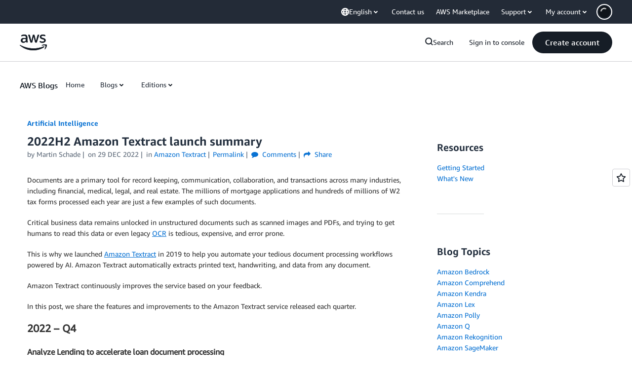

--- FILE ---
content_type: text/html;charset=UTF-8
request_url: https://amazonwebservicesinc.tt.omtrdc.net/m2/amazonwebservicesinc/ubox/raw?mboxPC=1770103691510-845424&mboxSession=1770103691509-67355&uniq=1770103691806-52187
body_size: -91
content:
{"url":"/en_US/optimization_testing/ccba-footer/master","campaignId":"610677","environmentId":"350","userPCId":"1770103691510-845424.44_0"}